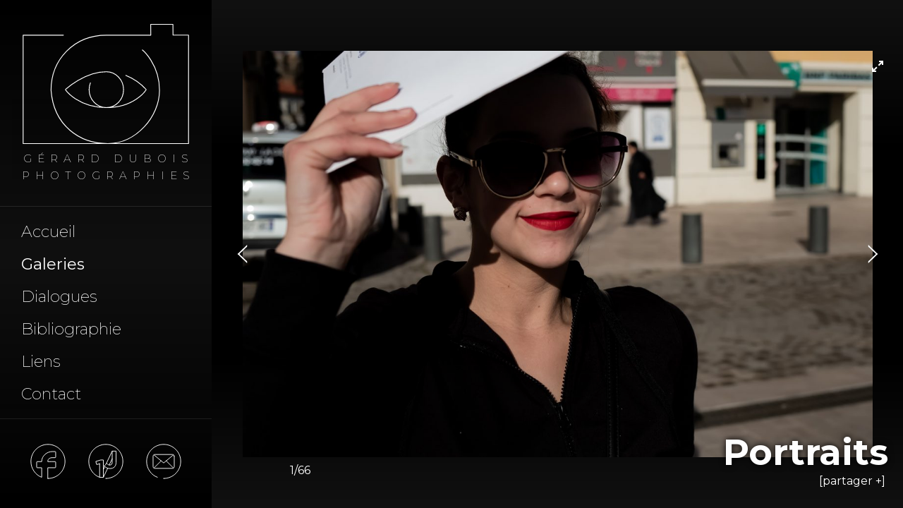

--- FILE ---
content_type: text/html; charset=UTF-8
request_url: https://www.gerard-dubois.com/portraits/
body_size: 9004
content:
<!DOCTYPE html><html lang="fr-FR" class="no-js"><head><meta charset="UTF-8"><meta name="viewport" content="width=device-width, initial-scale=1"><link rel="profile" href="http://gmpg.org/xfn/11"><link rel="apple-touch-icon" sizes="57x57" href="https://www.gerard-dubois.com/apple-icon-57x57.png"><link rel="apple-touch-icon" sizes="60x60" href="https://www.gerard-dubois.com/apple-icon-60x60.png"><link rel="apple-touch-icon" sizes="72x72" href="https://www.gerard-dubois.com/apple-icon-72x72.png"><link rel="apple-touch-icon" sizes="76x76" href="https://www.gerard-dubois.com/apple-icon-76x76.png"><link rel="apple-touch-icon" sizes="114x114" href="https://www.gerard-dubois.com/apple-icon-114x114.png"><link rel="apple-touch-icon" sizes="120x120" href="https://www.gerard-dubois.com/apple-icon-120x120.png"><link rel="apple-touch-icon" sizes="144x144" href="https://www.gerard-dubois.com/apple-icon-144x144.png"><link rel="apple-touch-icon" sizes="152x152" href="https://www.gerard-dubois.com/apple-icon-152x152.png"><link rel="apple-touch-icon" sizes="180x180" href="https://www.gerard-dubois.com/apple-icon-180x180.png"><link rel="icon" type="image/png" sizes="192x192"  href="https://www.gerard-dubois.com/android-icon-192x192.png"><link rel="icon" type="image/png" sizes="32x32" href="https://www.gerard-dubois.com/favicon-32x32.png"><link rel="icon" type="image/png" sizes="96x96" href="https://www.gerard-dubois.com/favicon-96x96.png"><link rel="icon" type="image/png" sizes="16x16" href="https://www.gerard-dubois.com/favicon-16x16.png"><link rel="manifest" href="https://www.gerard-dubois.com/manifest.json"><meta name="msapplication-TileColor" content="#000000"><meta name="msapplication-TileImage" content="https://www.gerard-dubois.com/ms-icon-144x144.png"><meta name="theme-color" content="#000000"> <script>(function(html){html.className = html.className.replace(/\bno-js\b/,'js')})(document.documentElement);</script> <meta name='robots' content='index, follow, max-image-preview:large, max-snippet:-1, max-video-preview:-1' /><link media="all" href="https://www.gerard-dubois.com/wp-content/cache/autoptimize/css/autoptimize_0a27f42351596ebce1a8e5e76494fb2d.css" rel="stylesheet"><title>Portraits - Gérard Dubois Photographies</title><link rel="canonical" href="https://www.gerard-dubois.com/portraits/" /><meta property="og:locale" content="fr_FR" /><meta property="og:type" content="article" /><meta property="og:title" content="Portraits - Gérard Dubois Photographies" /><meta property="og:url" content="https://www.gerard-dubois.com/portraits/" /><meta property="og:site_name" content="Gérard Dubois Photographies" /><meta property="article:publisher" content="https://www.facebook.com/gerard.dubois.188" /><meta property="article:modified_time" content="2022-03-16T11:36:52+00:00" /><meta property="og:image" content="https://www.gerard-dubois.com/wp-content/uploads/2021/07/L1510811.jpg" /><meta property="og:image:width" content="2048" /><meta property="og:image:height" content="1320" /><meta property="og:image:type" content="image/jpeg" /><meta name="twitter:card" content="summary_large_image" /><meta name="twitter:label1" content="Durée de lecture estimée" /><meta name="twitter:data1" content="1 minute" /> <script type="application/ld+json" class="yoast-schema-graph">{"@context":"https://schema.org","@graph":[{"@type":"WebPage","@id":"https://www.gerard-dubois.com/portraits/","url":"https://www.gerard-dubois.com/portraits/","name":"Portraits - Gérard Dubois Photographies","isPartOf":{"@id":"https://www.gerard-dubois.com/#website"},"primaryImageOfPage":{"@id":"https://www.gerard-dubois.com/portraits/#primaryimage"},"image":{"@id":"https://www.gerard-dubois.com/portraits/#primaryimage"},"thumbnailUrl":"https://www.gerard-dubois.com/wp-content/uploads/2021/07/L1510811.jpg","datePublished":"2021-11-29T13:36:30+00:00","dateModified":"2022-03-16T11:36:52+00:00","breadcrumb":{"@id":"https://www.gerard-dubois.com/portraits/#breadcrumb"},"inLanguage":"fr-FR","potentialAction":[{"@type":"ReadAction","target":["https://www.gerard-dubois.com/portraits/"]}]},{"@type":"ImageObject","inLanguage":"fr-FR","@id":"https://www.gerard-dubois.com/portraits/#primaryimage","url":"https://www.gerard-dubois.com/wp-content/uploads/2021/07/L1510811.jpg","contentUrl":"https://www.gerard-dubois.com/wp-content/uploads/2021/07/L1510811.jpg","width":2048,"height":1320},{"@type":"BreadcrumbList","@id":"https://www.gerard-dubois.com/portraits/#breadcrumb","itemListElement":[{"@type":"ListItem","position":1,"name":"Accueil","item":"https://www.gerard-dubois.com/"},{"@type":"ListItem","position":2,"name":"Portraits"}]},{"@type":"WebSite","@id":"https://www.gerard-dubois.com/#website","url":"https://www.gerard-dubois.com/","name":"Gérard Dubois Photographies","description":"La photo comme une thérapie au quotidien, pour continuer à m&#039;étonner, m&#039;émouvoir et sourire.","potentialAction":[{"@type":"SearchAction","target":{"@type":"EntryPoint","urlTemplate":"https://www.gerard-dubois.com/?s={search_term_string}"},"query-input":{"@type":"PropertyValueSpecification","valueRequired":true,"valueName":"search_term_string"}}],"inLanguage":"fr-FR"}]}</script> <link rel='dns-prefetch' href='//static.addtoany.com' /><link rel='dns-prefetch' href='//fonts.googleapis.com' /><link rel="alternate" type="application/rss+xml" title="Gérard Dubois Photographies &raquo; Flux" href="https://www.gerard-dubois.com/feed/" /><link rel="alternate" type="application/rss+xml" title="Gérard Dubois Photographies &raquo; Flux des commentaires" href="https://www.gerard-dubois.com/comments/feed/" /> <script type="text/javascript">window._wpemojiSettings = {"baseUrl":"https:\/\/s.w.org\/images\/core\/emoji\/16.0.1\/72x72\/","ext":".png","svgUrl":"https:\/\/s.w.org\/images\/core\/emoji\/16.0.1\/svg\/","svgExt":".svg","source":{"concatemoji":"https:\/\/www.gerard-dubois.com\/wp-includes\/js\/wp-emoji-release.min.js?ver=6.8.3"}};
/*! This file is auto-generated */
!function(s,n){var o,i,e;function c(e){try{var t={supportTests:e,timestamp:(new Date).valueOf()};sessionStorage.setItem(o,JSON.stringify(t))}catch(e){}}function p(e,t,n){e.clearRect(0,0,e.canvas.width,e.canvas.height),e.fillText(t,0,0);var t=new Uint32Array(e.getImageData(0,0,e.canvas.width,e.canvas.height).data),a=(e.clearRect(0,0,e.canvas.width,e.canvas.height),e.fillText(n,0,0),new Uint32Array(e.getImageData(0,0,e.canvas.width,e.canvas.height).data));return t.every(function(e,t){return e===a[t]})}function u(e,t){e.clearRect(0,0,e.canvas.width,e.canvas.height),e.fillText(t,0,0);for(var n=e.getImageData(16,16,1,1),a=0;a<n.data.length;a++)if(0!==n.data[a])return!1;return!0}function f(e,t,n,a){switch(t){case"flag":return n(e,"\ud83c\udff3\ufe0f\u200d\u26a7\ufe0f","\ud83c\udff3\ufe0f\u200b\u26a7\ufe0f")?!1:!n(e,"\ud83c\udde8\ud83c\uddf6","\ud83c\udde8\u200b\ud83c\uddf6")&&!n(e,"\ud83c\udff4\udb40\udc67\udb40\udc62\udb40\udc65\udb40\udc6e\udb40\udc67\udb40\udc7f","\ud83c\udff4\u200b\udb40\udc67\u200b\udb40\udc62\u200b\udb40\udc65\u200b\udb40\udc6e\u200b\udb40\udc67\u200b\udb40\udc7f");case"emoji":return!a(e,"\ud83e\udedf")}return!1}function g(e,t,n,a){var r="undefined"!=typeof WorkerGlobalScope&&self instanceof WorkerGlobalScope?new OffscreenCanvas(300,150):s.createElement("canvas"),o=r.getContext("2d",{willReadFrequently:!0}),i=(o.textBaseline="top",o.font="600 32px Arial",{});return e.forEach(function(e){i[e]=t(o,e,n,a)}),i}function t(e){var t=s.createElement("script");t.src=e,t.defer=!0,s.head.appendChild(t)}"undefined"!=typeof Promise&&(o="wpEmojiSettingsSupports",i=["flag","emoji"],n.supports={everything:!0,everythingExceptFlag:!0},e=new Promise(function(e){s.addEventListener("DOMContentLoaded",e,{once:!0})}),new Promise(function(t){var n=function(){try{var e=JSON.parse(sessionStorage.getItem(o));if("object"==typeof e&&"number"==typeof e.timestamp&&(new Date).valueOf()<e.timestamp+604800&&"object"==typeof e.supportTests)return e.supportTests}catch(e){}return null}();if(!n){if("undefined"!=typeof Worker&&"undefined"!=typeof OffscreenCanvas&&"undefined"!=typeof URL&&URL.createObjectURL&&"undefined"!=typeof Blob)try{var e="postMessage("+g.toString()+"("+[JSON.stringify(i),f.toString(),p.toString(),u.toString()].join(",")+"));",a=new Blob([e],{type:"text/javascript"}),r=new Worker(URL.createObjectURL(a),{name:"wpTestEmojiSupports"});return void(r.onmessage=function(e){c(n=e.data),r.terminate(),t(n)})}catch(e){}c(n=g(i,f,p,u))}t(n)}).then(function(e){for(var t in e)n.supports[t]=e[t],n.supports.everything=n.supports.everything&&n.supports[t],"flag"!==t&&(n.supports.everythingExceptFlag=n.supports.everythingExceptFlag&&n.supports[t]);n.supports.everythingExceptFlag=n.supports.everythingExceptFlag&&!n.supports.flag,n.DOMReady=!1,n.readyCallback=function(){n.DOMReady=!0}}).then(function(){return e}).then(function(){var e;n.supports.everything||(n.readyCallback(),(e=n.source||{}).concatemoji?t(e.concatemoji):e.wpemoji&&e.twemoji&&(t(e.twemoji),t(e.wpemoji)))}))}((window,document),window._wpemojiSettings);</script> <link rel='stylesheet' id='gdubois-fonts-css' href='https://fonts.googleapis.com/css?family=Merriweather%3A400%2C700%2C900%2C400italic%2C700italic%2C900italic%7CMontserrat%3A200%2C400%2C700%7CInconsolata%3A400&#038;subset=latin%2Clatin-ext' type='text/css' media='all' /> <!--[if lt IE 10]><link rel='stylesheet' id='gdubois-ie-css' href='https://www.gerard-dubois.com/wp-content/themes/gdubois/css/ie.css?ver=20160816' type='text/css' media='all' /> <![endif]--> <!--[if lt IE 9]><link rel='stylesheet' id='gdubois-ie8-css' href='https://www.gerard-dubois.com/wp-content/themes/gdubois/css/ie8.css?ver=20160816' type='text/css' media='all' /> <![endif]--> <!--[if lt IE 8]><link rel='stylesheet' id='gdubois-ie7-css' href='https://www.gerard-dubois.com/wp-content/themes/gdubois/css/ie7.css?ver=20160816' type='text/css' media='all' /> <![endif]--><link rel='stylesheet' id='js_composer_front-css' href='https://www.gerard-dubois.com/wp-content/cache/autoptimize/css/autoptimize_single_03e45215dee7baaf4bfb3c2d695cac46.css?ver=8.3' type='text/css' media='all' /> <script type="text/javascript" id="addtoany-core-js-before">window.a2a_config=window.a2a_config||{};a2a_config.callbacks=[];a2a_config.overlays=[];a2a_config.templates={};a2a_localize = {
	Share: "Partager",
	Save: "Enregistrer",
	Subscribe: "S'abonner",
	Email: "E-mail",
	Bookmark: "Marque-page",
	ShowAll: "Montrer tout",
	ShowLess: "Montrer moins",
	FindServices: "Trouver des service(s)",
	FindAnyServiceToAddTo: "Trouver instantan&eacute;ment des services &agrave; ajouter &agrave;",
	PoweredBy: "Propuls&eacute; par",
	ShareViaEmail: "Partager par e-mail",
	SubscribeViaEmail: "S’abonner par e-mail",
	BookmarkInYourBrowser: "Ajouter un signet dans votre navigateur",
	BookmarkInstructions: "Appuyez sur Ctrl+D ou \u2318+D pour mettre cette page en signet",
	AddToYourFavorites: "Ajouter &agrave; vos favoris",
	SendFromWebOrProgram: "Envoyer depuis n’importe quelle adresse e-mail ou logiciel e-mail",
	EmailProgram: "Programme d’e-mail",
	More: "Plus&#8230;",
	ThanksForSharing: "Merci de partager !",
	ThanksForFollowing: "Merci de nous suivre !"
};

a2a_config.icon_color="transparent,#ffffff";</script> <script type="text/javascript" defer src="https://static.addtoany.com/menu/page.js" id="addtoany-core-js"></script> <script type="text/javascript" src="https://www.gerard-dubois.com/wp-includes/js/jquery/jquery.min.js?ver=3.7.1" id="jquery-core-js"></script> <!--[if lt IE 9]> <script type="text/javascript" src="https://www.gerard-dubois.com/wp-content/themes/gdubois/js/html5.js?ver=3.7.3" id="gdubois-html5-js"></script> <![endif]--> <script></script><link rel="https://api.w.org/" href="https://www.gerard-dubois.com/wp-json/" /><link rel="alternate" title="JSON" type="application/json" href="https://www.gerard-dubois.com/wp-json/wp/v2/pages/2164" /><link rel="EditURI" type="application/rsd+xml" title="RSD" href="https://www.gerard-dubois.com/xmlrpc.php?rsd" /><meta name="generator" content="WordPress 6.8.3" /><link rel='shortlink' href='https://www.gerard-dubois.com/?p=2164' /><link rel="alternate" title="oEmbed (JSON)" type="application/json+oembed" href="https://www.gerard-dubois.com/wp-json/oembed/1.0/embed?url=https%3A%2F%2Fwww.gerard-dubois.com%2Fportraits%2F" /><link rel="alternate" title="oEmbed (XML)" type="text/xml+oembed" href="https://www.gerard-dubois.com/wp-json/oembed/1.0/embed?url=https%3A%2F%2Fwww.gerard-dubois.com%2Fportraits%2F&#038;format=xml" /> <script data-cfasync="false">var dFlipLocation = "https://www.gerard-dubois.com/wp-content/plugins/dflip/assets/"; var dFlipWPGlobal = {"text":{"toggleSound":"Activer\/D\u00e9sactiver le son","toggleThumbnails":"Toggle Thumbnails","toggleOutline":"Toggle Outline\/Bookmark","previousPage":"Page pr\u00e9c\u00e9dente","nextPage":"Page suivante","toggleFullscreen":"Passer en mode plein \u00e9cran","zoomIn":"Zoomer","zoomOut":"D\u00e9zoomer","toggleHelp":"Toggle Help","singlePageMode":"Mode page simple","doublePageMode":"Double Page Mode","downloadPDFFile":"Download PDF File","gotoFirstPage":"Aller \u00e0 la premi\u00e8re page","gotoLastPage":"Aller \u00e0 la derni\u00e8re page","share":"Partager","mailSubject":"D\u00e9couvrez - Dialogues -, par G\u00e9rard et Mathilda Dubois","mailBody":"Pour d\u00e9couvrir - Dialogues -, merci de vous rendre \u00e0 cette url : {{url}}","loading":"Chargement"},"moreControls":"download,pageMode,startPage,endPage,sound","hideControls":"share","scrollWheel":"true","backgroundColor":"#111111","backgroundImage":"","height":"auto","paddingLeft":"0","paddingRight":"0","controlsPosition":"bottom","duration":"800","soundEnable":"true","enableDownload":"false","enableAnalytics":"false","webgl":"true","hard":"none","maxTextureSize":"1600","rangeChunkSize":"524288","disableRange":false,"zoomRatio":"2","stiffness":"3","pageMode":"0","singlePageMode":"0","pageSize":"0","autoPlay":"false","autoPlayDuration":"5000","autoPlayStart":"false","linkTarget":"2","sharePrefix":"gerard-dubois-","pdfVersion":"default"};</script><meta name="generator" content="Powered by WPBakery Page Builder - drag and drop page builder for WordPress."/> <noscript><style>.wpb_animate_when_almost_visible { opacity: 1; }</style></noscript></head><body class="wp-singular page-template-default page page-id-2164 wp-embed-responsive wp-theme-gdubois wpb-js-composer js-comp-ver-8.3 vc_responsive"><div class="animsition-overlay" data-animsition-overlay="true"><div id="page" class="site"><div class="site-inner"><header id="masthead" class="site-header" role="banner"><div class="logo"> <a href="https://www.gerard-dubois.com" class="animsition-link" rel="home"> <svg id="logo" viewBox="0 0 622 452"> <path id="appareil" d="M445.2,100.8c0,0,63,51.6,63,148.3s-85.7,196.3-189.6,196.3s-199.4-66.3-208.8-196.3 c0-109.8,82-205.1,208.8-202.7l0,0h157.6l-0.3-40h81.7l0.3,39.8l57,0v399.2H7.2v-399h148"/> <path id="oeil" d="M254.3,222c-3,8.2-4.6,16.6-4.6,25c0,36.4,28.4,66,63.2,66c34.9,0,63.3-29.6,63.2-66 c0-36.4-28.4-66-63.2-66l0,0c-41.1,0-79.5,17.5-104.4,32.2c-26.9,15.9-44.5,32-44.7,32.1c-1,0.9-1.1,2.5-0.1,3.5l-0.2-0.2 c0.5,0.6,12,16.4,36.3,32.4C222.2,295.5,260,313,312.9,313c53.7,0,90.4-17.5,111.7-32.2c23.2-16,33.9-32.5,33.9-32.5s1-1.4-0.2-2.9 c-0.3-0.3-29-32.6-73.7-50.9"/> </svg><div>Gérard Dubois Photographies</div> </a></div><nav id="site-navigation" class="main-navigation" role="navigation" aria-label="Primary Menu"><div class="menu-menu-principal-container"><ul id="menu-menu-principal" class="primary-menu"><li id="menu-item-199" class="menu-item menu-item-type-post_type menu-item-object-page menu-item-home menu-item-199"><a href="https://www.gerard-dubois.com/">Accueil</a></li><li id="menu-item-258" class="no-animsition menu-item menu-item-type-custom menu-item-object-custom current-menu-ancestor current-menu-parent menu-item-has-children menu-item-258"><a href="#">Galeries</a><ul class="sub-menu"><li id="menu-item-259" class="no-animsition back-btn menu-item menu-item-type-custom menu-item-object-custom menu-item-259"><a href="#">retour</a></li><li id="menu-item-206" class="menu-item menu-item-type-post_type menu-item-object-page menu-item-206"><a href="https://www.gerard-dubois.com/la-rue/">La rue</a></li><li id="menu-item-205" class="menu-item menu-item-type-post_type menu-item-object-page menu-item-205"><a href="https://www.gerard-dubois.com/buenos-aires/">Buenos Aires</a></li><li id="menu-item-204" class="menu-item menu-item-type-post_type menu-item-object-page menu-item-204"><a href="https://www.gerard-dubois.com/bresil/">Brésil</a></li><li id="menu-item-203" class="menu-item menu-item-type-post_type menu-item-object-page menu-item-203"><a href="https://www.gerard-dubois.com/uruguay/">Uruguay</a></li><li id="menu-item-202" class="menu-item menu-item-type-post_type menu-item-object-page menu-item-202"><a href="https://www.gerard-dubois.com/rivages/">Rivages</a></li><li id="menu-item-200" class="menu-item menu-item-type-post_type menu-item-object-page menu-item-200"><a href="https://www.gerard-dubois.com/le-parti-pris-des-choses/">Le parti pris des choses</a></li><li id="menu-item-201" class="menu-item menu-item-type-post_type menu-item-object-page menu-item-201"><a href="https://www.gerard-dubois.com/noir-et-blanc/">Noir et Blanc</a></li><li id="menu-item-807" class="menu-item menu-item-type-post_type menu-item-object-page menu-item-807"><a href="https://www.gerard-dubois.com/japon/">Japon</a></li><li id="menu-item-1253" class="menu-item menu-item-type-post_type menu-item-object-page menu-item-1253"><a href="https://www.gerard-dubois.com/argentine/">Argentine</a></li><li id="menu-item-1906" class="menu-item menu-item-type-post_type menu-item-object-page menu-item-1906"><a href="https://www.gerard-dubois.com/marseille/">Marseille</a></li><li id="menu-item-2166" class="menu-item menu-item-type-post_type menu-item-object-page current-menu-item page_item page-item-2164 current_page_item menu-item-2166"><a href="https://www.gerard-dubois.com/portraits/" aria-current="page">Portraits</a></li></ul></li><li id="menu-item-2569" class="menu-item menu-item-type-post_type menu-item-object-page menu-item-2569"><a href="https://www.gerard-dubois.com/dialogues/">Dialogues</a></li><li id="menu-item-113" class="menu-item menu-item-type-post_type menu-item-object-page menu-item-113"><a href="https://www.gerard-dubois.com/bibliographie/">Bibliographie</a></li><li id="menu-item-112" class="menu-item menu-item-type-post_type menu-item-object-page menu-item-112"><a href="https://www.gerard-dubois.com/liens/">Liens</a></li><li id="menu-item-111" class="menu-item menu-item-type-post_type menu-item-object-page menu-item-111"><a href="https://www.gerard-dubois.com/contact/">Contact</a></li></ul></div></nav><div class="social"> <a href="https://www.facebook.com/gerard.dubois.188" target="blank"> <svg version="1.1" id="facebook" xmlns="http://www.w3.org/2000/svg" xmlns:xlink="http://www.w3.org/1999/xlink" x="0px" y="0px" viewBox="0 0 530 530" xml:space="preserve"> <path d="M265.6,521l-3.3,0c68.4,0,135.4-26.6,183.7-75c48.1-48.1,75-113,75-181c0-68.4-26.6-132.7-75-181 C397.7,35.6,333.4,9,265,9C197,9,132,35.9,84,84C35.6,132.3,9,196.6,9,265c0,53.3,16.2,104.4,46.9,147.8 c30,42.4,66.3,72.3,114.8,90.3V360l-67.4-0.7c-4.5,0-8.1-3.6-8.1-8.1v-75.5c0-4.5,3.6-8.1,8.1-8.1h67.4V265 c0-39.1,17.4-76.5,49.1-105.1c30.3-27.4,70.4-43.1,109.9-43.1h43.1c4.5,0,8.1,3.6,8.1,8.1v75.5c0,4.5-3.6,8.1-8.1,8.1h-43.1 c-31.1,0-67.4,14.8-67.4,56.6v2.7h63.2h47.3c4.5,0,8.1,3.6,8.1,8.1v75.5c0,4.5-3.6,8.1-8.1,8.1H262.3V521"/> </svg> </a> <a href="https://unephotoparjour.ch/auteurs/gdubois/" target="blank"> <svg version="1.1" id="unjour" xmlns="http://www.w3.org/2000/svg" xmlns:xlink="http://www.w3.org/1999/xlink" x="0px" y="0px" viewBox="0 0 530 530" xml:space="preserve"> <path d="M265.6,521l-3.3,0c68.4,0,135.4-26.6,183.7-75c48.1-48.1,75-113,75-181 c0-68.4-26.6-132.7-75-181C397.7,35.6,333.4,9,265,9C197,9,132,35.9,84,84C35.6,132.3,9,196.6,9,265c0,53.3,16.2,104.4,46.9,147.8 c30,42.4,66.3,72.3,114.8,90.3"/> <path d="M171.8,300.6l-45.1,11.1l-11.8-46.5l74.2-22.2h38.8v260.4h-56.1V300.6z"/> <path d="M242.9,333.4l35.8-39.9c14.8,16.2,29.2,25.8,47.3,25.8c21.4,0,34.7-12.9,34.7-42.8v-51.6v-115h58.4v169.1 c0,30.7-8.9,53.6-24.4,69c-15.9,15.9-39.1,24-67.2,24C287.2,372.1,260.6,354.4,242.9,333.4L242.9,333.4z"/> <line x1="227.9" y1="387.8" x2="250.2" y2="341.4"/> <line x1="361" y1="109.8" x2="268" y2="304.3"/> <line x1="227.9" y1="503.4" x2="292.9" y2="367.2"/> <line x1="316.2" y1="318.3" x2="360.7" y2="224.9"/> </svg> </a> <a href="https://www.gerard-dubois.com/contact/"> <svg version="1.1" id="enveloppe" xmlns="http://www.w3.org/2000/svg" xmlns:xlink="http://www.w3.org/1999/xlink" x="0px" y="0px" viewBox="0 0 530 530" xml:space="preserve"> <path d="M265.6,521l-3.3,0c68.4,0,135.4-26.6,183.7-75c48.1-48.1,75-113,75-181c0-68.4-26.6-132.7-75-181 C397.7,35.6,333.4,9,265,9C197,9,132,35.9,84,84C35.6,132.3,9,196.6,9,265c0,53.3,16.2,104.4,46.9,147.8 c30,42.4,66.3,72.3,114.8,90.3"/> <path d="M424.1,187.1c0-6.8-2.7-12.9-7-17.6c-0.1-0.1-0.1-0.2-0.2-0.3c-0.1-0.1-0.2-0.1-0.2-0.2 c-4.9-5.1-11.7-8.3-19.4-8.3H132.7c-7.6,0-14.5,3.2-19.4,8.3c-0.1,0.1-0.2,0.1-0.2,0.2c-0.1,0.1-0.1,0.2-0.2,0.3 c-4.3,4.7-7,10.8-7,17.6v155.7c0,7,2.8,13.2,7.3,18c0.1,0.1,0.1,0.2,0.2,0.3c0,0,0.1,0,0.1,0.1c4.9,5,11.6,8.1,19.2,8.1h264.7 c7.5,0,14.3-3.1,19.2-8.1c0,0,0.1,0,0.1-0.1c0.1-0.1,0.1-0.2,0.2-0.3c4.5-4.7,7.3-11,7.3-18L424.1,187.1L424.1,187.1z M412.4,165.4 L265,288.1L117.6,165.4 M117.6,364.6l109.1-108.3 M303.3,256.3l109.1,108.3"/> </svg> </a></div> <svg version="1.1" id="mobile-close" xmlns="http://www.w3.org/2000/svg" xmlns:xlink="http://www.w3.org/1999/xlink" x="0px" y="0px" viewBox="0 0 530 530" style="enable-background:new 0 0 530 530;" xml:space="preserve"> <path d="M9,521L521,9"/> <path d="M9,9l512,512"/> </svg></header><div id="content" class="site-content"><div id="primary" class="content-area"><main id="main" class="site-main" role="main"><article id="post-2164" class="post-2164 page type-page status-publish has-post-thumbnail hentry"><div class="entry-content"><div class="wpb-content-wrapper"><div class="vc_row wpb_row vc_row-fluid wpb_animate_when_almost_visible wpb_fadeIn fadeIn"><div class="wpb_column vc_column_container vc_col-sm-12"><div class="vc_column-inner"><div class="wpb_wrapper"><div class="wpb_text_column wpb_content_element" ><div class="wpb_wrapper"><div class="carousel"><div class="carousel-cell"><img data-flickity-lazyload="https://www.gerard-dubois.com/wp-content/uploads/2021/07/L1510811-1280x825.jpg" alt="L1510811" data-imgid="1989"></div><div class="carousel-cell"><img data-flickity-lazyload="https://www.gerard-dubois.com/wp-content/uploads/2021/12/L1470223-1280x800.jpg" alt="L1470223" data-imgid="2212"></div><div class="carousel-cell"><img data-flickity-lazyload="https://www.gerard-dubois.com/wp-content/uploads/2021/12/L1470340-1280x835.jpg" alt="L1470340" data-imgid="2213"></div><div class="carousel-cell"><img data-flickity-lazyload="https://www.gerard-dubois.com/wp-content/uploads/2021/12/L1470757-1280x800.jpg" alt="L1470757" data-imgid="2215"></div><div class="carousel-cell"><img data-flickity-lazyload="https://www.gerard-dubois.com/wp-content/uploads/2021/12/L1480055-1280x766.jpg" alt="L1480055" data-imgid="2216"></div><div class="carousel-cell"><img data-flickity-lazyload="https://www.gerard-dubois.com/wp-content/uploads/2021/12/L1480222-1280x800.jpg" alt="L1480222" data-imgid="2217"></div><div class="carousel-cell"><img data-flickity-lazyload="https://www.gerard-dubois.com/wp-content/uploads/2021/12/L1480255-1280x800.jpg" alt="L1480255" data-imgid="2218"></div><div class="carousel-cell"><img data-flickity-lazyload="https://www.gerard-dubois.com/wp-content/uploads/2021/12/L1490132-1280x800.jpg" alt="L1490132" data-imgid="2222"></div><div class="carousel-cell"><img data-flickity-lazyload="https://www.gerard-dubois.com/wp-content/uploads/2021/12/L1490383-1280x800.jpg" alt="L1490383" data-imgid="2223"></div><div class="carousel-cell"><img data-flickity-lazyload="https://www.gerard-dubois.com/wp-content/uploads/2021/12/L1490723-1280x885.jpg" alt="L1490723" data-imgid="2224"></div><div class="carousel-cell"><img data-flickity-lazyload="https://www.gerard-dubois.com/wp-content/uploads/2021/12/L1500116-1280x800.jpg" alt="L1500116" data-imgid="2225"></div><div class="carousel-cell"><img data-flickity-lazyload="https://www.gerard-dubois.com/wp-content/uploads/2021/12/L1500313-1280x800.jpg" alt="L1500313" data-imgid="2226"></div><div class="carousel-cell"><img data-flickity-lazyload="https://www.gerard-dubois.com/wp-content/uploads/2021/12/L1500562-1245x960.jpg" alt="L1500562" data-imgid="2227"></div><div class="carousel-cell"><img data-flickity-lazyload="https://www.gerard-dubois.com/wp-content/uploads/2021/12/L1500581-1280x800.jpg" alt="L1500581" data-imgid="2228"></div><div class="carousel-cell"><img data-flickity-lazyload="https://www.gerard-dubois.com/wp-content/uploads/2021/12/L1500795-1280x800.jpg" alt="L1500795" data-imgid="2231"></div><div class="carousel-cell"><img data-flickity-lazyload="https://www.gerard-dubois.com/wp-content/uploads/2021/12/L1510389-1280x839.jpg" alt="L1510389" data-imgid="2232"></div><div class="carousel-cell"><img data-flickity-lazyload="https://www.gerard-dubois.com/wp-content/uploads/2021/12/L1510510-1280x800.jpg" alt="L1510510" data-imgid="2233"></div><div class="carousel-cell"><img data-flickity-lazyload="https://www.gerard-dubois.com/wp-content/uploads/2021/12/L1510513-1280x800.jpg" alt="L1510513" data-imgid="2234"></div><div class="carousel-cell"><img data-flickity-lazyload="https://www.gerard-dubois.com/wp-content/uploads/2021/12/L1510727-1280x800.jpg" alt="L1510727" data-imgid="2235"></div><div class="carousel-cell"><img data-flickity-lazyload="https://www.gerard-dubois.com/wp-content/uploads/2021/12/L1510940-1280x885.jpg" alt="L1510940" data-imgid="2236"></div><div class="carousel-cell"><img data-flickity-lazyload="https://www.gerard-dubois.com/wp-content/uploads/2021/12/L1520656-1280x800.jpg" alt="L1520656" data-imgid="2237"></div><div class="carousel-cell"><img data-flickity-lazyload="https://www.gerard-dubois.com/wp-content/uploads/2021/12/L1520870-1280x755.jpg" alt="L1520870" data-imgid="2238"></div><div class="carousel-cell"><img data-flickity-lazyload="https://www.gerard-dubois.com/wp-content/uploads/2021/12/R0002294-1280x800.jpg" alt="R0002294" data-imgid="2239"></div><div class="carousel-cell"><img data-flickity-lazyload="https://www.gerard-dubois.com/wp-content/uploads/2021/12/R0002660-1280x800.jpg" alt="R0002660" data-imgid="2240"></div><div class="carousel-cell"><img data-flickity-lazyload="https://www.gerard-dubois.com/wp-content/uploads/2021/12/IMG6151-1280x800.jpg" alt="_IMG6151" data-imgid="2243"></div><div class="carousel-cell"><img data-flickity-lazyload="https://www.gerard-dubois.com/wp-content/uploads/2021/12/IMG6354-1280x800.jpg" alt="_IMG6354" data-imgid="2244"></div><div class="carousel-cell"><img data-flickity-lazyload="https://www.gerard-dubois.com/wp-content/uploads/2021/12/R017628-1280x800.jpg" alt="_R017628" data-imgid="2245"></div><div class="carousel-cell"><img data-flickity-lazyload="https://www.gerard-dubois.com/wp-content/uploads/2021/12/R017950-1280x800.jpg" alt="_R017950" data-imgid="2246"></div><div class="carousel-cell"><img data-flickity-lazyload="https://www.gerard-dubois.com/wp-content/uploads/2021/12/R018259-1280x800.jpg" alt="_R018259" data-imgid="2247"></div><div class="carousel-cell"><img data-flickity-lazyload="https://www.gerard-dubois.com/wp-content/uploads/2021/12/L1020258-1280x800.jpg" alt="L1020258" data-imgid="2249"></div><div class="carousel-cell"><img data-flickity-lazyload="https://www.gerard-dubois.com/wp-content/uploads/2021/12/L1020637-1280x853.jpg" alt="L1020637" data-imgid="2250"></div><div class="carousel-cell"><img data-flickity-lazyload="https://www.gerard-dubois.com/wp-content/uploads/2021/12/L1020885-1280x800.jpg" alt="L1020885" data-imgid="2251"></div><div class="carousel-cell"><img data-flickity-lazyload="https://www.gerard-dubois.com/wp-content/uploads/2021/12/L1020893-1280x800.jpg" alt="L1020893" data-imgid="2252"></div><div class="carousel-cell"><img data-flickity-lazyload="https://www.gerard-dubois.com/wp-content/uploads/2021/12/L1030227-1280x800.jpg" alt="L1030227" data-imgid="2253"></div><div class="carousel-cell"><img data-flickity-lazyload="https://www.gerard-dubois.com/wp-content/uploads/2021/12/L1030295-1280x800.jpg" alt="L1030295" data-imgid="2254"></div><div class="carousel-cell"><img data-flickity-lazyload="https://www.gerard-dubois.com/wp-content/uploads/2021/12/L1030811-1280x800.jpg" alt="L1030811" data-imgid="2255"></div><div class="carousel-cell"><img data-flickity-lazyload="https://www.gerard-dubois.com/wp-content/uploads/2021/12/L1030894-1280x800.jpg" alt="L1030894" data-imgid="2256"></div><div class="carousel-cell"><img data-flickity-lazyload="https://www.gerard-dubois.com/wp-content/uploads/2021/12/L1030903-1280x800.jpg" alt="L1030903" data-imgid="2257"></div><div class="carousel-cell"><img data-flickity-lazyload="https://www.gerard-dubois.com/wp-content/uploads/2021/12/L1030972-2-1280x800.jpg" alt="L1030972" data-imgid="2258"></div><div class="carousel-cell"><img data-flickity-lazyload="https://www.gerard-dubois.com/wp-content/uploads/2021/12/L1040083-1280x800.jpg" alt="L1040083" data-imgid="2259"></div><div class="carousel-cell"><img data-flickity-lazyload="https://www.gerard-dubois.com/wp-content/uploads/2021/12/L1040125-1280x800.jpg" alt="L1040125" data-imgid="2260"></div><div class="carousel-cell"><img data-flickity-lazyload="https://www.gerard-dubois.com/wp-content/uploads/2021/12/L1040127-2-1280x800.jpg" alt="L1040127-2" data-imgid="2261"></div><div class="carousel-cell"><img data-flickity-lazyload="https://www.gerard-dubois.com/wp-content/uploads/2021/12/L1040128-1280x800.jpg" alt="L1040128" data-imgid="2263"></div><div class="carousel-cell"><img data-flickity-lazyload="https://www.gerard-dubois.com/wp-content/uploads/2021/12/L1300409-1280x800.jpg" alt="L1300409" data-imgid="2264"></div><div class="carousel-cell"><img data-flickity-lazyload="https://www.gerard-dubois.com/wp-content/uploads/2021/12/L1320661-1280x800.jpg" alt="L1320661" data-imgid="2265"></div><div class="carousel-cell"><img data-flickity-lazyload="https://www.gerard-dubois.com/wp-content/uploads/2021/12/R003871-1280x800.jpg" alt="_R003871" data-imgid="2268"></div><div class="carousel-cell"><img data-flickity-lazyload="https://www.gerard-dubois.com/wp-content/uploads/2021/12/R005324-1280x800.jpg" alt="_R005324" data-imgid="2269"></div><div class="carousel-cell"><img data-flickity-lazyload="https://www.gerard-dubois.com/wp-content/uploads/2021/12/L1010575-1280x839.jpg" alt="L1010575" data-imgid="2270"></div><div class="carousel-cell"><img data-flickity-lazyload="https://www.gerard-dubois.com/wp-content/uploads/2021/12/L1250026-1280x853.jpg" alt="L1250026" data-imgid="2272"></div><div class="carousel-cell"><img data-flickity-lazyload="https://www.gerard-dubois.com/wp-content/uploads/2021/12/L1340125-1280x800.jpg" alt="L1340125" data-imgid="2273"></div><div class="carousel-cell"><img data-flickity-lazyload="https://www.gerard-dubois.com/wp-content/uploads/2021/12/L1340792-1280x853.jpg" alt="L1340792" data-imgid="2274"></div><div class="carousel-cell"><img data-flickity-lazyload="https://www.gerard-dubois.com/wp-content/uploads/2021/12/L1440903-1280x800.jpg" alt="L1440903" data-imgid="2275"></div><div class="carousel-cell"><img data-flickity-lazyload="https://www.gerard-dubois.com/wp-content/uploads/2021/12/L1440939-1280x828.jpg" alt="L1440939" data-imgid="2276"></div><div class="carousel-cell"><img data-flickity-lazyload="https://www.gerard-dubois.com/wp-content/uploads/2021/12/L1450525-1280x800.jpg" alt="L1450525" data-imgid="2277"></div><div class="carousel-cell"><img data-flickity-lazyload="https://www.gerard-dubois.com/wp-content/uploads/2021/12/L1460284-1280x761.jpg" alt="L1460284" data-imgid="2278"></div><div class="carousel-cell"><img data-flickity-lazyload="https://www.gerard-dubois.com/wp-content/uploads/2021/12/L1460453-1280x800.jpg" alt="L1460453" data-imgid="2279"></div><div class="carousel-cell"><img data-flickity-lazyload="https://www.gerard-dubois.com/wp-content/uploads/2021/12/L1550997-1280x800.jpg" alt="L1550997" data-imgid="2280"></div><div class="carousel-cell"><img data-flickity-lazyload="https://www.gerard-dubois.com/wp-content/uploads/2021/12/L1570122-1280x800.jpg" alt="L1570122" data-imgid="2281"></div><div class="carousel-cell"><img data-flickity-lazyload="https://www.gerard-dubois.com/wp-content/uploads/2021/12/L1570138-1280x800.jpg" alt="L1570138" data-imgid="2282"></div><div class="carousel-cell"><img data-flickity-lazyload="https://www.gerard-dubois.com/wp-content/uploads/2021/12/R0001353-1280x838.jpg" alt="R0001353" data-imgid="2290"></div><div class="carousel-cell"><img data-flickity-lazyload="https://www.gerard-dubois.com/wp-content/uploads/2021/12/L1040786-1280x800.jpg" alt="L1040786" data-imgid="2293"></div><div class="carousel-cell"><img data-flickity-lazyload="https://www.gerard-dubois.com/wp-content/uploads/2021/12/L1040805-1280x800.jpg" alt="L1040805" data-imgid="2313"></div><div class="carousel-cell"><img data-flickity-lazyload="https://www.gerard-dubois.com/wp-content/uploads/2022/01/L1050434-1280x800.jpg" alt="L1050434" data-imgid="2334"></div><div class="carousel-cell"><img data-flickity-lazyload="https://www.gerard-dubois.com/wp-content/uploads/2022/01/L1050464-1280x800.jpg" alt="L1050464" data-imgid="2335"></div><div class="carousel-cell"><img data-flickity-lazyload="https://www.gerard-dubois.com/wp-content/uploads/2022/02/L1050913-1280x960.jpg" alt="L1050913" data-imgid="2359"></div><div class="carousel-cell"><img data-flickity-lazyload="https://www.gerard-dubois.com/wp-content/uploads/2022/03/L1060164-1280x800.jpg" alt="L1060164" data-imgid="2375"></div></div></div></div></div></div></div></div><div class="vc_row wpb_row vc_row-fluid titre-galerie"><div class="wpb_column vc_column_container vc_col-sm-12"><div class="vc_column-inner"><div class="wpb_wrapper"><div class="wpb_text_column wpb_content_element" ><div class="wpb_wrapper"><h2>Portraits</h2><div class="addtoany_shortcode"><div class="a2a_kit a2a_kit_size_32 addtoany_list" data-a2a-url="https://www.gerard-dubois.com/portraits/" data-a2a-title="Portraits"><a class="a2a_dd addtoany_no_icon addtoany_share_save addtoany_share" href="https://www.addtoany.com/share">[partager +]</a></div></div></div></div></div></div></div></div></div></div></article></main></div></div></div> <svg version="1.1" id="mobile-open" xmlns="http://www.w3.org/2000/svg" xmlns:xlink="http://www.w3.org/1999/xlink" x="0px" y="0px" viewBox="0 0 530 530" style="enable-background:new 0 0 530 530;" xml:space="preserve"> <path d="M9,521h512"/> <path d="M9,265h512"/> <path d="M9,9h512"/> </svg></div></div> <script type="speculationrules">{"prefetch":[{"source":"document","where":{"and":[{"href_matches":"\/*"},{"not":{"href_matches":["\/wp-*.php","\/wp-admin\/*","\/wp-content\/uploads\/*","\/wp-content\/*","\/wp-content\/plugins\/*","\/wp-content\/themes\/gdubois\/*","\/*\\?(.+)"]}},{"not":{"selector_matches":"a[rel~=\"nofollow\"]"}},{"not":{"selector_matches":".no-prefetch, .no-prefetch a"}}]},"eagerness":"conservative"}]}</script> <script type="text/javascript" src="https://www.gerard-dubois.com/wp-includes/js/dist/hooks.min.js?ver=4d63a3d491d11ffd8ac6" id="wp-hooks-js"></script> <script type="text/javascript" src="https://www.gerard-dubois.com/wp-includes/js/dist/i18n.min.js?ver=5e580eb46a90c2b997e6" id="wp-i18n-js"></script> <script type="text/javascript" id="wp-i18n-js-after">wp.i18n.setLocaleData( { 'text direction\u0004ltr': [ 'ltr' ] } );</script> <script type="text/javascript" id="contact-form-7-js-translations">( function( domain, translations ) {
	var localeData = translations.locale_data[ domain ] || translations.locale_data.messages;
	localeData[""].domain = domain;
	wp.i18n.setLocaleData( localeData, domain );
} )( "contact-form-7", {"translation-revision-date":"2025-02-06 12:02:14+0000","generator":"GlotPress\/4.0.1","domain":"messages","locale_data":{"messages":{"":{"domain":"messages","plural-forms":"nplurals=2; plural=n > 1;","lang":"fr"},"This contact form is placed in the wrong place.":["Ce formulaire de contact est plac\u00e9 dans un mauvais endroit."],"Error:":["Erreur\u00a0:"]}},"comment":{"reference":"includes\/js\/index.js"}} );</script> <script type="text/javascript" id="contact-form-7-js-before">var wpcf7 = {
    "api": {
        "root": "https:\/\/www.gerard-dubois.com\/wp-json\/",
        "namespace": "contact-form-7\/v1"
    }
};</script> <script></script><script defer src="https://www.gerard-dubois.com/wp-content/cache/autoptimize/js/autoptimize_b042c0a38b2af63ad09cd9c1c8fa476f.js"></script></body></html>

--- FILE ---
content_type: image/svg+xml
request_url: https://www.gerard-dubois.com/wp-content/themes/gdubois/img/appareil.svg
body_size: 1099
content:
<?xml version="1.0" encoding="utf-8"?>
<!-- Generator: Adobe Illustrator 22.1.0, SVG Export Plug-In . SVG Version: 6.00 Build 0)  -->
<svg version="1.1" id="Capa_1" xmlns="http://www.w3.org/2000/svg" xmlns:xlink="http://www.w3.org/1999/xlink" x="0px" y="0px"
	 viewBox="0 0 622 452" style="enable-background:new 0 0 622 452;" xml:space="preserve">
<style type="text/css">
	.st0{fill:none;stroke:#FFFFFF;stroke-width:9;stroke-linecap:round;stroke-linejoin:round;stroke-miterlimit:10;}
</style>
<path class="st0" d="M445.2,100.8c0,0,63,51.6,63,148.3s-85.7,196.3-189.6,196.3s-199.4-66.3-208.8-196.3
	c0-109.8,82-205.1,208.8-202.7l0,0h157.6l-0.3-40h81.7l0.3,39.8l57,0v399.2H7.2v-399h148"/>
<path id="oeil" class="st0" d="M254.3,222c-3,8.2-4.6,16.6-4.6,25c0,36.4,28.4,66,63.2,66c34.9,0,63.3-29.6,63.2-66
	c0-36.4-28.4-66-63.2-66l0,0c-41.1,0-79.5,17.5-104.4,32.2c-26.9,15.9-44.5,32-44.7,32.1c-1,0.9-1.1,2.5-0.1,3.5l-0.2-0.2
	c0.5,0.6,12,16.4,36.3,32.4C222.2,295.5,260,313,312.9,313c53.7,0,90.4-17.5,111.7-32.2c23.2-16,33.9-32.5,33.9-32.5s1-1.4-0.2-2.9
	c-0.3-0.3-29-32.6-73.7-50.9"/>
</svg>
